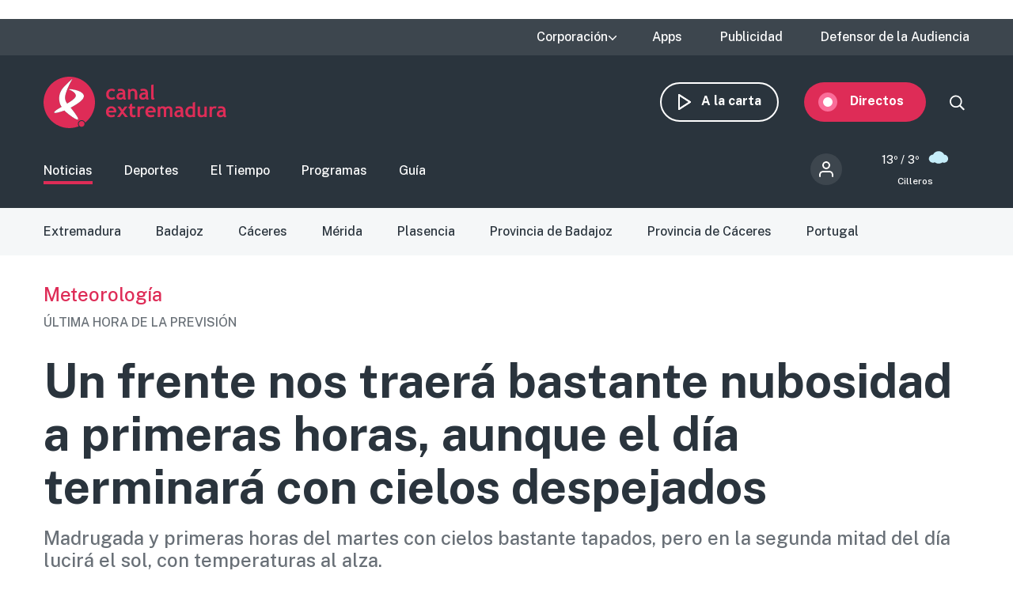

--- FILE ---
content_type: text/html; charset=UTF-8
request_url: https://www.canalextremadura.es/noticias/meteorologia/un-frente-nos-traera-bastante-nubosidad-a-primeras-horas-aunque-el-dia
body_size: 12659
content:
<!DOCTYPE html>
<html lang="es" dir="ltr" prefix="content: http://purl.org/rss/1.0/modules/content/  dc: http://purl.org/dc/terms/  foaf: http://xmlns.com/foaf/0.1/  og: http://ogp.me/ns#  rdfs: http://www.w3.org/2000/01/rdf-schema#  schema: http://schema.org/  sioc: http://rdfs.org/sioc/ns#  sioct: http://rdfs.org/sioc/types#  skos: http://www.w3.org/2004/02/skos/core#  xsd: http://www.w3.org/2001/XMLSchema# " class="no-grid">
  <head>
    <meta charset="utf-8" />
<script>        var OneSignal = window.OneSignal || [];
        OneSignal.push(function() {
          
          OneSignal.init({"appId":"90f0e906-07ed-4337-9cae-661c2f25023b","welcomeNotification":{"title":"\u00a1Bienvenido!","message":"Bienvenido al canal de notificaciones de Canal Extremadura."},"promptOptions":{"acceptButtonText":"Aceptar","cancelButtonText":"Cancelar"}});
        });
      </script>
<meta name="abstract" content="Madrugada y primeras horas del martes con cielos bastante tapados, pero en la segunda mitad del día lucirá el sol, con temperaturas al alza." />
<link rel="canonical" href="http://www.canalextremadura.es/noticias/meteorologia/un-frente-nos-traera-bastante-nubosidad-a-primeras-horas-aunque-el-dia" />
<meta property="og:site_name" content="Canal Extremadura" />
<meta property="og:type" content="Noticia" />
<meta property="og:url" content="http://www.canalextremadura.es/noticias/meteorologia/un-frente-nos-traera-bastante-nubosidad-a-primeras-horas-aunque-el-dia" />
<meta property="og:title" content="Un frente nos traerá bastante nubosidad a primeras horas, aunque el día terminará con cielos despejados" />
<meta property="og:description" content="Madrugada y primeras horas del martes con cielos bastante tapados, pero en la segunda mitad del día lucirá el sol, con temperaturas al alza." />
<meta property="og:image" content="http://www.canalextremadura.es/sites/default/files/Media/Images/2023-04/PREVI_1.JPG" />
<meta property="og:image:secure_url" content="https://www.canalextremadura.es/sites/default/files/Media/Images/2023-04/PREVI_1.JPG" />
<meta property="og:image:type" content="image/jpeg" />
<meta property="article:author" content="carlos.garcia" />
<meta property="article:tag" content="Meteorología" />
<meta property="article:published_time" content="Lun, 03/04/2023 - 19:53" />
<meta property="article:modified_time" content="Lun, 03/04/2023 - 19:53" />
<meta name="twitter:card" content="summary_large_image" />
<meta name="twitter:title" content="Un frente nos traerá bastante nubosidad a primeras horas, aunque el día terminará con cielos despejados" />
<meta name="twitter:description" content="Madrugada y primeras horas del martes con cielos bastante tapados, pero en la segunda mitad del día lucirá el sol, con temperaturas al alza." />
<meta name="twitter:image" content="http://www.canalextremadura.es/sites/default/files/Media/Images/2023-04/PREVI_1.JPG" />
<meta name="Generator" content="Drupal 10 (https://www.drupal.org)" />
<meta name="MobileOptimized" content="width" />
<meta name="HandheldFriendly" content="true" />
<meta name="viewport" content="width=device-width, initial-scale=1.0" />
<style>div#sliding-popup, div#sliding-popup .eu-cookie-withdraw-banner, .eu-cookie-withdraw-tab {background: #ffffff} div#sliding-popup.eu-cookie-withdraw-wrapper { background: transparent; } #sliding-popup h1, #sliding-popup h2, #sliding-popup h3, #sliding-popup p, #sliding-popup label, #sliding-popup div, .eu-cookie-compliance-more-button, .eu-cookie-compliance-secondary-button, .eu-cookie-withdraw-tab { color: #16252e;} .eu-cookie-withdraw-tab { border-color: #16252e;}</style>
<link rel="icon" href="/themes/custom/seedos_wheat/favicon.ico" type="image/vnd.microsoft.icon" />
<link rel="alternate" hreflang="es" href="http://www.canalextremadura.es/noticias/meteorologia/un-frente-nos-traera-bastante-nubosidad-a-primeras-horas-aunque-el-dia" />

    <title>Un frente nos traerá bastante nubosidad a primeras horas, aunque el día terminará con cielos despejados | Canal Extremadura</title>
    <link rel="stylesheet" media="all" href="/libraries/drupal-superfish/css/superfish.css?t68qoa" />
<link rel="stylesheet" media="all" href="/themes/contrib/stable/css/system/components/ajax-progress.module.css?t68qoa" />
<link rel="stylesheet" media="all" href="/themes/contrib/stable/css/system/components/align.module.css?t68qoa" />
<link rel="stylesheet" media="all" href="/themes/contrib/stable/css/system/components/autocomplete-loading.module.css?t68qoa" />
<link rel="stylesheet" media="all" href="/themes/contrib/stable/css/system/components/fieldgroup.module.css?t68qoa" />
<link rel="stylesheet" media="all" href="/themes/contrib/stable/css/system/components/container-inline.module.css?t68qoa" />
<link rel="stylesheet" media="all" href="/themes/contrib/stable/css/system/components/clearfix.module.css?t68qoa" />
<link rel="stylesheet" media="all" href="/themes/contrib/stable/css/system/components/details.module.css?t68qoa" />
<link rel="stylesheet" media="all" href="/themes/contrib/stable/css/system/components/hidden.module.css?t68qoa" />
<link rel="stylesheet" media="all" href="/themes/contrib/stable/css/system/components/item-list.module.css?t68qoa" />
<link rel="stylesheet" media="all" href="/themes/contrib/stable/css/system/components/js.module.css?t68qoa" />
<link rel="stylesheet" media="all" href="/themes/contrib/stable/css/system/components/nowrap.module.css?t68qoa" />
<link rel="stylesheet" media="all" href="/themes/contrib/stable/css/system/components/position-container.module.css?t68qoa" />
<link rel="stylesheet" media="all" href="/themes/contrib/stable/css/system/components/progress.module.css?t68qoa" />
<link rel="stylesheet" media="all" href="/themes/contrib/stable/css/system/components/reset-appearance.module.css?t68qoa" />
<link rel="stylesheet" media="all" href="/themes/contrib/stable/css/system/components/resize.module.css?t68qoa" />
<link rel="stylesheet" media="all" href="/themes/contrib/stable/css/system/components/sticky-header.module.css?t68qoa" />
<link rel="stylesheet" media="all" href="/themes/contrib/stable/css/system/components/system-status-counter.css?t68qoa" />
<link rel="stylesheet" media="all" href="/themes/contrib/stable/css/system/components/system-status-report-counters.css?t68qoa" />
<link rel="stylesheet" media="all" href="/themes/contrib/stable/css/system/components/system-status-report-general-info.css?t68qoa" />
<link rel="stylesheet" media="all" href="/themes/contrib/stable/css/system/components/tabledrag.module.css?t68qoa" />
<link rel="stylesheet" media="all" href="/themes/contrib/stable/css/system/components/tablesort.module.css?t68qoa" />
<link rel="stylesheet" media="all" href="/themes/contrib/stable/css/system/components/tree-child.module.css?t68qoa" />
<link rel="stylesheet" media="all" href="/modules/contrib/poll/css/poll.base.css?t68qoa" />
<link rel="stylesheet" media="all" href="/modules/contrib/poll/css/poll.theme.css?t68qoa" />
<link rel="stylesheet" media="all" href="//cdnjs.cloudflare.com/ajax/libs/font-awesome/5.15.3/css/all.min.css" />
<link rel="stylesheet" media="all" href="/themes/contrib/stable/css/views/views.module.css?t68qoa" />
<link rel="stylesheet" media="all" href="/modules/contrib/eu_cookie_compliance/css/eu_cookie_compliance.css?t68qoa" />
<link rel="stylesheet" media="all" href="/modules/contrib/social_media_links/css/social_media_links.theme.css?t68qoa" />
<link rel="stylesheet" media="all" href="/modules/contrib/extlink/extlink.css?t68qoa" />
<link rel="stylesheet" media="all" href="/core/modules/layout_discovery/layouts/onecol/onecol.css?t68qoa" />
<link rel="stylesheet" media="all" href="/modules/contrib/social_media/css/social_media.css?t68qoa" />
<link rel="stylesheet" media="all" href="/modules/contrib/better_exposed_filters/css/better_exposed_filters.css?t68qoa" />
<link rel="stylesheet" media="all" href="/themes/contrib/stable/css/core/assets/vendor/normalize-css/normalize.css?t68qoa" />
<link rel="stylesheet" media="all" href="/themes/contrib/stable/css/core/normalize-fixes.css?t68qoa" />
<link rel="stylesheet" media="all" href="/themes/contrib/classy/css/components/action-links.css?t68qoa" />
<link rel="stylesheet" media="all" href="/themes/contrib/classy/css/components/breadcrumb.css?t68qoa" />
<link rel="stylesheet" media="all" href="/themes/contrib/classy/css/components/button.css?t68qoa" />
<link rel="stylesheet" media="all" href="/themes/contrib/classy/css/components/collapse-processed.css?t68qoa" />
<link rel="stylesheet" media="all" href="/themes/contrib/classy/css/components/container-inline.css?t68qoa" />
<link rel="stylesheet" media="all" href="/themes/contrib/classy/css/components/details.css?t68qoa" />
<link rel="stylesheet" media="all" href="/themes/contrib/classy/css/components/exposed-filters.css?t68qoa" />
<link rel="stylesheet" media="all" href="/themes/contrib/classy/css/components/field.css?t68qoa" />
<link rel="stylesheet" media="all" href="/themes/contrib/classy/css/components/form.css?t68qoa" />
<link rel="stylesheet" media="all" href="/themes/contrib/classy/css/components/icons.css?t68qoa" />
<link rel="stylesheet" media="all" href="/themes/contrib/classy/css/components/inline-form.css?t68qoa" />
<link rel="stylesheet" media="all" href="/themes/contrib/classy/css/components/item-list.css?t68qoa" />
<link rel="stylesheet" media="all" href="/themes/contrib/classy/css/components/link.css?t68qoa" />
<link rel="stylesheet" media="all" href="/themes/contrib/classy/css/components/links.css?t68qoa" />
<link rel="stylesheet" media="all" href="/themes/contrib/classy/css/components/menu.css?t68qoa" />
<link rel="stylesheet" media="all" href="/themes/contrib/classy/css/components/more-link.css?t68qoa" />
<link rel="stylesheet" media="all" href="/themes/contrib/classy/css/components/pager.css?t68qoa" />
<link rel="stylesheet" media="all" href="/themes/contrib/classy/css/components/tabledrag.css?t68qoa" />
<link rel="stylesheet" media="all" href="/themes/contrib/classy/css/components/tableselect.css?t68qoa" />
<link rel="stylesheet" media="all" href="/themes/contrib/classy/css/components/tablesort.css?t68qoa" />
<link rel="stylesheet" media="all" href="/themes/contrib/classy/css/components/tabs.css?t68qoa" />
<link rel="stylesheet" media="all" href="/themes/contrib/classy/css/components/textarea.css?t68qoa" />
<link rel="stylesheet" media="all" href="/themes/contrib/classy/css/components/ui-dialog.css?t68qoa" />
<link rel="stylesheet" media="all" href="/themes/contrib/classy/css/components/messages.css?t68qoa" />
<link rel="stylesheet" media="all" href="/themes/contrib/classy/css/components/node.css?t68qoa" />
<link rel="stylesheet" media="all" href="/themes/custom/seedos_wheat/css/main.css?t68qoa" />

    <script type="application/json" data-drupal-selector="drupal-settings-json">{"path":{"baseUrl":"\/","pathPrefix":"","currentPath":"node\/665387","currentPathIsAdmin":false,"isFront":false,"currentLanguage":"es"},"pluralDelimiter":"\u0003","suppressDeprecationErrors":true,"app_id":"90f0e906-07ed-4337-9cae-661c2f25023b","data":{"extlink":{"extTarget":false,"extTargetNoOverride":false,"extNofollow":false,"extNoreferrer":true,"extFollowNoOverride":false,"extClass":"ext","extLabel":"(link is external)","extImgClass":false,"extSubdomains":true,"extExclude":"","extInclude":"","extCssExclude":"","extCssExplicit":"","extAlert":false,"extAlertText":"This link will take you to an external web site. We are not responsible for their content.","mailtoClass":"mailto","mailtoLabel":"(link sends email)","extUseFontAwesome":false,"extIconPlacement":"append","extFaLinkClasses":"fa fa-external-link","extFaMailtoClasses":"fa fa-envelope-o","whitelistedDomains":[]}},"eu_cookie_compliance":{"cookie_policy_version":"1.0.0","popup_enabled":false,"popup_agreed_enabled":false,"popup_hide_agreed":false,"popup_clicking_confirmation":true,"popup_scrolling_confirmation":false,"popup_html_info":false,"use_mobile_message":false,"mobile_popup_html_info":false,"mobile_breakpoint":768,"popup_html_agreed":false,"popup_use_bare_css":false,"popup_height":"auto","popup_width":"348px","popup_delay":1000,"popup_link":"https:\/\/www.canalextremadura.es\/politica-de-privacidad-y-cookies","popup_link_new_window":true,"popup_position":false,"fixed_top_position":true,"popup_language":"es","store_consent":false,"better_support_for_screen_readers":true,"cookie_name":"","reload_page":false,"domain":"","domain_all_sites":false,"popup_eu_only":false,"popup_eu_only_js":false,"cookie_lifetime":100,"cookie_session":0,"set_cookie_session_zero_on_disagree":0,"disagree_do_not_show_popup":false,"method":"default","automatic_cookies_removal":false,"allowed_cookies":"","withdraw_markup":"\u003Cbutton type=\u0022button\u0022 class=\u0022eu-cookie-withdraw-tab\u0022\u003EPrivacy settings\u003C\/button\u003E\n\u003Cdiv aria-labelledby=\u0022popup-text\u0022 class=\u0022eu-cookie-withdraw-banner\u0022\u003E\n  \u003Cdiv class=\u0022popup-content info eu-cookie-compliance-content\u0022\u003E\n    \u003Cdiv id=\u0022popup-text\u0022 class=\u0022eu-cookie-compliance-message\u0022 role=\u0022document\u0022\u003E\n      \u003Ch2\u003EWe use cookies on this site to enhance your user experience\u003C\/h2\u003E\u003Cp\u003EYou have given your consent for us to set cookies.\u003C\/p\u003E\n    \u003C\/div\u003E\n    \u003Cdiv id=\u0022popup-buttons\u0022 class=\u0022eu-cookie-compliance-buttons\u0022\u003E\n      \u003Cbutton type=\u0022button\u0022 class=\u0022eu-cookie-withdraw-button \u0022\u003EWithdraw consent\u003C\/button\u003E\n    \u003C\/div\u003E\n  \u003C\/div\u003E\n\u003C\/div\u003E","withdraw_enabled":false,"reload_options":null,"reload_routes_list":"","withdraw_button_on_info_popup":false,"cookie_categories":[],"cookie_categories_details":[],"enable_save_preferences_button":true,"cookie_value_disagreed":"0","cookie_value_agreed_show_thank_you":"1","cookie_value_agreed":"2","containing_element":"body","settings_tab_enabled":false,"olivero_primary_button_classes":"","olivero_secondary_button_classes":"","close_button_action":"close_banner","open_by_default":false,"modules_allow_popup":true,"hide_the_banner":false,"geoip_match":true},"statistics":{"data":{"nid":"665387"},"url":"\/core\/modules\/statistics\/statistics.php"},"field_group":{"html_element":{"mode":"full","context":"view","settings":{"element":"div","show_label":false,"label_element":"h3","label_element_classes":"","attributes":"","effect":"none","speed":"fast","id":"","classes":"group-actions"}}},"ajaxTrustedUrl":{"\/buscar":true},"superfish":{"superfish-top-menu":{"id":"superfish-top-menu","sf":{"animation":{"opacity":"show","height":"show"},"speed":"fast"},"plugins":{"supposition":true,"supersubs":true}}},"user":{"uid":0,"permissionsHash":"e9c840b14a85e8bdf49e93aca6be553462ba7161cb4ebdeca2374b1cd0131bba"}}</script>
<script src="/core/assets/vendor/modernizr/modernizr.min.js?v=3.11.7"></script>
<script src="/core/assets/vendor/jquery/jquery.min.js?v=3.7.1"></script>
<script src="/sites/default/files/languages/es_D17o1VeUPEKO2sA1O2o9SB44JWBNdD0soP6N2CJDh9g.js?t68qoa"></script>
<script src="/core/misc/drupalSettingsLoader.js?v=10.2.5"></script>
<script src="/core/misc/drupal.js?v=10.2.5"></script>
<script src="/core/misc/drupal.init.js?v=10.2.5"></script>
<script src="https://cdn.onesignal.com/sdks/OneSignalSDK.js" async></script>
<script src="/themes/custom/seedos_wheat/js/vendor/jquery.matchHeight.js?t68qoa"></script>
<script src="/themes/custom/seedos_wheat/js/seedos_wheat.js?t68qoa"></script>
<script src="/themes/custom/seedos_wheat/js/custom.js?t68qoa"></script>


        <meta name="robots" content="max-image-preview:large">
    

    <!-- Google Tag Manager -->
    <script>(function(w,d,s,l,i){w[l]=w[l]||[];w[l].push({'gtm.start':
    new Date().getTime(),event:'gtm.js'});var f=d.getElementsByTagName(s)[0],
    j=d.createElement(s),dl=l!='dataLayer'?'&l='+l:'';j.async=true;j.src=
    'https://www.googletagmanager.com/gtm.js?id='+i+dl;f.parentNode.insertBefore(j,f);
    })(window,document,'script','dataLayer','GTM-WCWPTXC');</script>
    <!-- End Google Tag Manager -->
  </head>
  <body class="layout-one-sidebar layout-sidebar-second page-node-665387 noticias-meteorologia-un-frente-nos-traera-bastante-nubosidad-a-primeras-horas-aunque-el-dia path-node page-node-type-news">
    <!-- Google Tag Manager (noscript) -->
    <noscript><iframe src="https://www.googletagmanager.com/ns.html?id=GTM-WCWPTXC"
    height="0" width="0" style="display:none;visibility:hidden"></iframe></noscript>
    <!-- End Google Tag Manager (noscript) -->
        <!--a href="#main-content" class="visually-hidden focusable skip-link">
      Pasar al contenido principal
    </a -->
    
      <div class="dialog-off-canvas-main-canvas" data-off-canvas-main-canvas>
    <div class="layout-container ">
      <header role="banner" aria-label="Cabecera de sitio">
              <div class="advertising-top-bar">
            <div class="region region-advertising-top-bar">
    <div id="block-publicidadtopbar" class="block-type--basic block block-block-content block-block-content0b1c4b71-2bdd-49a5-98a8-c3575e0a237e">
  
    
      
            <div class="clearfix text-formatted field field--name-body field--type-text-with-summary field--label-hidden field__item"><p style="(min-width:650px); "><script async src="https://pagead2.googlesyndication.com/pagead/js/adsbygoogle.js?client=ca-pub-4339465715079743" crossorigin="anonymous"></script><!-- Top (desktop) --><script>
     (adsbygoogle = window.adsbygoogle || []).push({});
</script></p>

<p style="(min-width:360px); "><script async src="https://pagead2.googlesyndication.com/pagead/js/adsbygoogle.js?client=ca-pub-4339465715079743" crossorigin="anonymous"></script><!-- Top (mobile) --><script>
     (adsbygoogle = window.adsbygoogle || []).push({});
</script></p>
</div>
      
  </div>

  </div>

        </div>
                    <div class="top-bar">
            <div class="region region-top-bar">
    <div id="block-topmenu-3" class="block block-superfish block-superfishtop-menu">
  
    
      
<ul id="superfish-top-menu" class="menu sf-menu sf-top-menu sf-horizontal sf-style-none">
  
<li id="top-menu-menu-link-content03152371-be64-4e9e-aa9b-e78df020b4ce" class="sf-depth-1 menuparent"><span class="sf-depth-1 menuparent nolink">Corporación</span><ul><li id="top-menu-menu-link-contentca579344-b585-49fc-b1a6-3737d44e2552" class="sf-depth-2 sf-no-children"><a href="/corporacion/sobre-nosotros" class="sf-depth-2">Sobre nosotros</a></li><li id="top-menu-menu-link-content8a735cda-7443-4e21-bb72-822c59d0411b" class="sf-depth-2 sf-no-children"><a href="/corporacion/transparencia" class="sf-depth-2">Transparencia</a></li><li id="top-menu-menu-link-content6de8b885-0b95-4dd1-b48f-b57bfeec300b" class="sf-depth-2 sf-no-children"><a href="/corporacion/sala-de-prensa" class="sf-depth-2">Sala de prensa</a></li><li id="top-menu-menu-link-content85e91e12-18de-48b9-89b6-f61ac14f7cb0" class="sf-depth-2 sf-no-children"><a href="/corporacion/seleccion-de-personal" class="sf-depth-2">Selección de personal</a></li><li id="top-menu-menu-link-contentdc991426-6874-4b09-a3df-919a40a32ae3" class="sf-depth-2 sf-no-children"><a href="/corporacion/sintonizanos" class="sf-depth-2">Sintonízanos</a></li><li id="top-menu-menu-link-contented58b667-fc6f-4777-b58d-e09915deb7f4" class="sf-depth-2 sf-no-children"><a href="/corporacion/defensor-audiencia" class="sf-depth-2">Contacto</a></li></ul></li><li id="top-menu-menu-link-contentff71959c-e3cd-48e8-8b8e-f61e5fb101da" class="sf-depth-1 sf-no-children"><a href="/apps" class="sf-depth-1">Apps</a></li><li id="top-menu-menu-link-content78247936-fb7e-41a7-845b-063e23202123" class="sf-depth-1 sf-no-children"><a href="/publicidad" class="sf-depth-1">Publicidad</a></li><li id="top-menu-menu-link-contentfc7a83a0-f291-4d0f-b9cf-3f6e36dd4862" class="sf-depth-1 sf-no-children"><a href="/corporacion/defensor-audiencia" class="sf-depth-1">Defensor de la Audiencia</a></li>
</ul>

  </div>
<div id="block-quancast" class="block-type--basic block block-block-content block-block-contente4e4c03a-c52c-485e-bfd7-97f271e65cab">
  
    
      
  </div>

  </div>

        </div>
            <div class="site-header">
        <div class="site-header-wrapper-top clearfix">
                      <div class="burger-menu"></div>
              <div class="region region-secondary-menu">
    <div id="block-seedos-wheat-search-trigger" class="block block-system block-system-powered-by-block">
  
    
    </div>
<nav role="navigation" aria-labelledby="block-navegacionsecundaria-menu" id="block-navegacionsecundaria" class="block block-menu navigation menu--secondary">
            
  <h2 class="visually-hidden" id="block-navegacionsecundaria-menu">Navegación secundaria</h2>
  

        
              <ul block="block-navegacionsecundaria" class="clearfix menu">
                    <li class="menu-icon menu-icon-48 menu-item">
                  <a href="https://www.canalextremadura.app/" class="on-demand">A la carta</a>
                      </li>
                <li class="menu-icon menu-icon-49 menu-item menu-item--collapsed">
                  <a href="https://www.canalextremadura.app/videos/category/22469-directo-video-247" class="live" target="_blank">Directos</a>
                      </li>
        </ul>
  


  </nav>
<div class="views-exposed-form bef-exposed-form block block-views block-views-exposed-filter-blocksearch-page-1" data-bef-auto-submit-full-form="" data-bef-auto-submit="" data-bef-auto-submit-delay="500" data-drupal-selector="views-exposed-form-search-page-1" id="block-search-block-wheat">
  
    
      <form block="block-search-block-wheat" action="/buscar" method="get" id="views-exposed-form-search-page-1" accept-charset="UTF-8">
  <div class="form--inline clearfix">
  <div class="js-form-item form-item js-form-type-textfield form-type-textfield js-form-item-search-api-fulltext form-item-search-api-fulltext">
      
        <input data-bef-auto-submit-exclude="" data-drupal-selector="edit-search-api-fulltext" type="text" id="edit-search-api-fulltext" name="search_api_fulltext" value="" size="30" maxlength="128" class="form-text" />

        </div>
<div data-drupal-selector="edit-actions" class="form-actions js-form-wrapper form-wrapper" id="edit-actions"><input data-bef-auto-submit-click="" class="js-hide button js-form-submit form-submit" data-drupal-selector="edit-submit-search" type="submit" id="edit-submit-search" value="Apply" />
</div>

</div>

</form>

  </div>

  </div>

                      <div class="region region-header">
    <div id="block-seedos-wheat-branding" class="clearfix block block-system block-system-branding-block">
  
    
        <a href="/" rel="home" class="site-logo">
      <img src="/themes/custom/seedos_wheat/logo.svg" alt="Inicio" />
    </a>
      </div>

  </div>

        </div>
                  <div class="site-header-wrapper clearfix">
              <div class="region region-primary-menu">
    <nav role="navigation" aria-labelledby="block-seedos-wheat-main-menu-menu" id="block-seedos-wheat-main-menu" class="block block-menu navigation menu--main">
            
  <h2 class="visually-hidden" id="block-seedos-wheat-main-menu-menu">Main menu</h2>
  

        
              <ul block="block-seedos-wheat-main-menu" class="clearfix menu">
                    <li class="menu-icon menu-icon-20 menu-item menu-item--active-trail">
                  <a href="/noticias" class="clearfix menu is-active" block="block-seedos-wheat-main-menu" data-drupal-link-system-path="node/125">Noticias</a>
                      </li>
                <li class="menu-icon menu-icon-21 menu-item">
                  <a href="/deportes" class="sport" data-drupal-link-system-path="node/126">Deportes</a>
                      </li>
                <li class="menu-icon menu-icon-44 menu-item">
                  <a href="/el-tiempo" class="weather" data-drupal-link-system-path="node/122">El Tiempo</a>
                      </li>
                <li class="menu-icon menu-icon-19 menu-item">
                  <a href="/programas" class="programs" data-drupal-link-system-path="node/127">Programas</a>
                      </li>
                <li class="menu-icon menu-icon-22 menu-item">
                  <a href="/guia" class="grid" data-drupal-link-system-path="guia">Guía</a>
                      </li>
        </ul>
  


  </nav>
<div id="block-cexma-weather-header" class="block block-cexma-weather block-cexma-weather-mini">
  
    
      <div class="weather-reduced"><a href="/el-tiempo" class="weather-reduced-link"><div class="weather-reduced-max">13º / </div>
<div class="weather-reduced-min">3º</div>
<div class="weather-reduced-image"><img src="/modules/custom/cexma_weather/src/Images/weather-4.svg" />
</div>
<div class="weather-reduced-title"><p>Cilleros</p>
</div>
</a>
</div>

  </div>
<nav role="navigation" aria-labelledby="block-menudecuentadeusuario-2-menu" id="block-menudecuentadeusuario-2" class="block block-menu navigation menu--account">
      
  <h2 id="block-menudecuentadeusuario-2-menu">Menú de cuenta de usuario</h2>
  

        
              <ul block="block-menudecuentadeusuario-2" class="clearfix menu">
                    <li class="menu-item">
                  <a href="/user/login" data-drupal-link-system-path="user/login">Iniciar sesión</a>
                      </li>
        </ul>
  


  </nav>

  </div>

          </div>
              </div>
    </header>

    
            <div class="region region-highlighted">
    <div data-drupal-messages-fallback class="hidden"></div>
<nav role="navigation" aria-labelledby="block-noticias-menu" id="block-noticias" class="block block-menu navigation menu--news">
            
  <h2 class="visually-hidden" id="block-noticias-menu">Noticias</h2>
  

        
              <ul block="block-noticias" class="clearfix menu">
                    <li class="menu-icon menu-icon-97 menu-item">
                  <a href="/noticias/extremadura" data-drupal-link-system-path="taxonomy/term/1294">Extremadura</a>
                      </li>
                <li class="menu-icon menu-icon-72 menu-item">
                  <a href="/noticias/badajoz" data-drupal-link-system-path="taxonomy/term/12">Badajoz</a>
                      </li>
                <li class="menu-icon menu-icon-75 menu-item">
                  <a href="/noticias/caceres" data-drupal-link-system-path="taxonomy/term/19">Cáceres</a>
                      </li>
                <li class="menu-icon menu-icon-69 menu-item">
                  <a href="/noticias/merida" data-drupal-link-system-path="taxonomy/term/20">Mérida</a>
                      </li>
                <li class="menu-icon menu-icon-70 menu-item">
                  <a href="/noticias/plasencia" data-drupal-link-system-path="taxonomy/term/68">Plasencia</a>
                      </li>
                <li class="menu-icon menu-icon-71 menu-item">
                  <a href="/noticias/provincia-de-badajoz" data-drupal-link-system-path="taxonomy/term/11">Provincia de Badajoz</a>
                      </li>
                <li class="menu-icon menu-icon-98 menu-item">
                  <a href="/noticias/provincia-de-caceres" data-drupal-link-system-path="taxonomy/term/13">Provincia de Cáceres</a>
                      </li>
                <li class="menu-icon menu-icon-108 menu-item">
                  <a href="/noticias/portugal" data-drupal-link-system-path="taxonomy/term/2533">Portugal</a>
                      </li>
        </ul>
  


  </nav>

  </div>

      
        <div class="region region-last-minute-bar">
    
  </div>

  
        <div class="region region-content-top">
    <div class="views-element-container block block-views block-views-blocknews-displays-block-10" id="block-views-block-news-displays-block-10">
  
    
      <div block="block-views-block-news-displays-block-10"><div class="view view-news-displays view-id-news_displays view-display-id-block_10 js-view-dom-id-76305d4d9470e1ad849a08148856b93778486752af5765c58e989942f0f1b0e0">
  
    

  
  
  
  
      <div class="view-content clearfix">
          <div class="views-row"><div class="views-field views-field-field-shared-category"><div class="field-content"><a href="/noticias/meteorologia" hreflang="es">Meteorología</a></div></div><div class="views-field views-field-field-shared-pretitle"><div class="field-content">ÚLTIMA HORA DE LA PREVISIÓN</div></div></div>

    </div>
  
  
  
    </div>
</div>

  </div>
<div id="block-pagetitle-2" class="block block-core block-page-title-block">
  
    
      
  <h1 class="page-title"><span class="field field--name-title field--type-string field--label-hidden">Un frente nos traerá bastante nubosidad a primeras horas, aunque el día terminará con cielos despejados</span>
</h1>


  </div>
<div class="views-element-container block block-views block-views-blocknews-displays-block-1" id="block-views-block-news-displays-block-1">
  
    
      <div block="block-views-block-news-displays-block-1"><div class="view view-news-displays view-id-news_displays view-display-id-block_1 js-view-dom-id-d4078fb8e292dfee376387cdb1074ebfe0ebc0c665c3b2b12c6e5718a7d5ffc0">
  
    

  
  
  
  
      <div class="view-content clearfix">
          <div class="views-row"><div class="views-field views-field-field-shared-subtitle"><div class="field-content">Madrugada y primeras horas del martes con cielos bastante tapados, pero en la segunda mitad del día lucirá el sol, con temperaturas al alza.</div></div></div>

    </div>
  
  
  
    </div>
</div>

  </div>

  </div>

  
      
      

  <main role="main">
    <a id="main-content" tabindex="-1"></a>              
    <div class="layout-content">
                <div class="region region-content">
    <div id="block-seedos-wheat-content" class="block block-system block-system-main-block">
  
    
      
<article data-history-node-id="665387" about="/noticias/meteorologia/un-frente-nos-traera-bastante-nubosidad-a-primeras-horas-aunque-el-dia" class="node node--type-news node--view-mode-full">

  
  

  
  <div class="node__content">
    
            <div class="field field--name-field-shared-image field--type-entity-reference field--label-hidden field__item"><article class="media media--type-image media--view-mode-full-content-sidebar">
  
      
  <div class="field field--name-field-media-image field--type-image field--label-visually_hidden">
    <div class="field__label visually-hidden">Imagen</div>
              <div class="field__item">  <img src="/sites/default/files/styles/full_content_sidebar_large/public/Media/Images/2023-04/PREVI_1.JPG?itok=zhVdXlw4" width="908" height="505" alt="1" loading="lazy" typeof="foaf:Image" class="image-style-full-content-sidebar-large" />


</div>
          </div>

            <div class="field field--name-field-image-author field--type-string field--label-hidden field__item">Canal Extremadura</div>
      
  </article>
</div>
      
<div  class="group-header">
      <a href="/redactor/carlos.garcia" class="author-wrapper"><img src="https://www.canalextremadura.es/sites/default/files/styles/crop_thumbnail/public/pictures/2023-03/foto_perfil.jpg.jpg?itok=Et8y9ZfN" class="author-image" />
<div class="author"><div class="author-employee"></div>
<div class="author-name">Carlos García Paz</div>
</div>
</a>

<div  class="group-add-ons">
      
            <div class="field field--name-field-shared-social-media field--type-social-media field--label-hidden field__item"><div class="block block-social-media block-social-sharing-block">
  
    
      

<div class="social-media-sharing">
  <ul class="">
                    



      <li>
        <a    target="_blank"  rel="noopener noreferrer"  class="facebook-share share"  href="https://www.facebook.com/share.php?u=https://www.canalextremadura.es/noticias/meteorologia/un-frente-nos-traera-bastante-nubosidad-a-primeras-horas-aunque-el-dia&amp;amp;title=Un frente nos traerá bastante nubosidad a primeras horas, aunque el día terminará con cielos despejados"
          title="">
                      
                  </a>

      </li>
                



      <li>
        <a    target="_blank"  rel="noopener noreferrer"  class="twitter share"  href="https://twitter.com/intent/tweet?url=https://www.canalextremadura.es/noticias/meteorologia/un-frente-nos-traera-bastante-nubosidad-a-primeras-horas-aunque-el-dia&amp;amp;url=https://www.canalextremadura.es/noticias/meteorologia/un-frente-nos-traera-bastante-nubosidad-a-primeras-horas-aunque-el-dia&amp;amp;hashtags=Hashtag"
          title="">
                      
                  </a>

      </li>
                



      <li>
        <a      class="whatsapp show-for-small-only share"  href="https://wa.me/?text=https://www.canalextremadura.es/noticias/meteorologia/un-frente-nos-traera-bastante-nubosidad-a-primeras-horas-aunque-el-dia"
          title="">
                      
                  </a>

      </li>
      </ul>
</div>

  </div>
</div>
      
<div  class="group-actions">
      <a><a href="#block-views-block-news-displays-block-7" class="comment-link">0</a></a>

  </div>

  </div>

  </div>

<div  class="group-publication">
      
            <div class="field field--name-field-shared-publish-date field--type-datetime field--label-hidden field__item">3 Abril 2023, 19:53</div>
      <div class="field--name-field-shared-publish-date">Actualizado 3 Abril 2023, 19:53</div>

  </div>

<div  class="group-body">
      
            <div class="clearfix text-formatted field field--name-field-shared-description field--type-text-long field--label-hidden field__item"><p>Como se puede observar en la imagen del satélite Meteosat, se están cargando los <strong>cielos con bastante nubosidad alta</strong>, sobre todo por el extremo oeste de la región,&nbsp;pero no será hasta <strong>esta próxima madrugada cuando nos afecte la nubosidad más compacta.</strong></p>

<p><img alt="1" data-entity-type="file" data-entity-uuid="6444eb53-50f4-4806-a3d8-c5299b5a48a4" src="/sites/default/files/inline-images/METEOSAT_16.JPG" width="1040" height="579"></p>

<p><strong>Subida de temperaturas máximas</strong> con respecto al día de ayer, llegando a los 23ºC en zonas de valle de la provincia de&nbsp;Cáceres y alcanzando los 25ºC en zonas hondas de la provincia de Badajoz como la propia capital pacense, Mérida o Zafra.</p>

<p><img alt="1" data-entity-type="file" data-entity-uuid="1f4c74c5-93b9-473b-b9cf-97915584543c" src="/sites/default/files/inline-images/MAX_33.JPG" width="1045" height="580"></p>

<p>En cuanto a la situación sinóptica, nos encontramos bajo influencia anticiclónica, aunque hay que tener en cuenta el <strong>pequeño frente que se sitúa en las costas de Portugal</strong> ya que será el responsable de toda la nubosidad que vaya llegando a nuestra región.</p>

<p><img alt="1" data-entity-type="file" data-entity-uuid="c8b588b8-de2a-4cb1-98b9-0a80b35fbbdb" src="/sites/default/files/inline-images/iso_239.jpg" width="1042" height="584"></p>

<p><strong>Amaneceremos con cielos bastante tapados</strong>,&nbsp;pero a partir de mediodía el viento de noreste, arrastrará toda esa nubosidad y se quedará el cielo prácticamente despejado. Temperaturas mínimas que ascienden de forma notable y también ascienden las máximas, llegando a los 23º grados en el extremo norte de la región, los 24 en el llano cacereño, e incluso se podrán alcanzar los 27 en zonas de valle de la provincia de Badajoz.&nbsp;</p>

<p><img alt="1" data-entity-type="file" data-entity-uuid="0e59577a-3e1e-472b-89b2-6f661298b174" src="/sites/default/files/inline-images/PREVI_269.JPG" width="1043" height="580"></p>
</div>
      
  </div>

  <div class="field field--name-field-shared-tags field--type-entity-reference field--label-above">
    <div class="field__label">Temas</div>
          <div class="field__items">
              <div class="field__item"><a href="/contenidos/etiquetas/prevision" hreflang="es">previsión</a></div>
              </div>
      </div>

  </div>

</article>
  </div>
<div class="views-element-container block block-views block-views-blockrelated-content-blocks-block-1" id="block-views-block-related-content-blocks-block-1">
  
      <div class="block-title"><h2>Te puede interesar</h2></div>
    
      <div block="block-views-block-related-content-blocks-block-1"><div class="views-grid-3-sidebar view view-related-content-blocks view-id-related_content_blocks view-display-id-block_1 js-view-dom-id-bfa061e9273eb57ca95f22208cc1ceeeb1c2873bb070f401bff2c1d04e992bba">
  
    

  
  
  
  
      <div class="view-content clearfix">
          <div class="views-row">
<article data-history-node-id="1065838" about="/noticias/meteorologia/una-borrasca-nos-dejara-este-sabado-lluvias-en-la-region" class="node node--type-news node--promoted node--view-mode-_-col-list">

  
  

  
  <div class="node__content">
      <div class="layout layout--onecol">
    <div  class="layout__region layout__region--content">
      <div class="block block-layout-builder block-field-blocknodenewsfield-shared-image">
  
    
      
            <div class="field field--name-field-shared-image field--type-entity-reference field--label-hidden field__item"><article class="media media--type-image media--view-mode-grid-4">
  
      
  <div class="field field--name-field-media-image field--type-image field--label-visually_hidden">
    <div class="field__label visually-hidden">Imagen</div>
              <div class="field__item">  <img src="/sites/default/files/styles/grid_4/public/2025-12/previ%EF%80%A2finde.jpg?itok=hB44Hk4H" width="425" height="239" alt="Mapa de previsión del 27 y 28 de diciembre" loading="lazy" typeof="foaf:Image" class="image-style-grid-4" />


</div>
          </div>

  </article>
</div>
      
  </div>
<div class="block block-layout-builder block-extra-field-blocknodenewshas-multimedia">
  
    
      <div class="clearfix text-formatted field field--has-multimedia-video">
        <img src="/modules/custom/seedos_general/images/play.svg" alt="my image" />
        </div>
  </div>
<div class="block block-layout-builder block-extra-field-blocknodenewsminute">
  
    
      
  </div>

    </div>
  </div>
  <div class="layout layout--onecol">
    <div  class="layout__region layout__region--content">
      <div class="block block-layout-builder block-field-blocknodenewsfield-shared-pretitle">
  
    
      
            <div class="clearfix text-formatted field field--name-field-shared-pretitle field--type-text-long field--label-hidden field__item">ULTIMO APUNTE DE LA PREVISION</div>
      
  </div>
<div class="block block-layout-builder block-field-blocknodenewstitle">
  
    
      <span class="field field--name-title field--type-string field--label-hidden">  <p>Una borrasca nos dejará este sábado lluvias en la región</p>


  <div class="view-more"><a href="/noticias/meteorologia/una-borrasca-nos-dejara-este-sabado-lluvias-en-la-region" class="view-more" aria-label="Read more about Una borrasca nos dejará este sábado lluvias en la región " hreflang="es">More</a></div>
</span>

  </div>

    </div>
  </div>

  </div>

</article></div>
    <div class="views-row">
<article data-history-node-id="1065816" about="/noticias/meteorologia/se-mantiene-la-bajada-de-las-temperaturas-para-esta-tarde" class="node node--type-news node--promoted node--view-mode-_-col-list">

  
  

  
  <div class="node__content">
      <div class="layout layout--onecol">
    <div  class="layout__region layout__region--content">
      <div class="block block-layout-builder block-field-blocknodenewsfield-shared-image">
  
    
      
            <div class="field field--name-field-shared-image field--type-entity-reference field--label-hidden field__item"><article class="media media--type-image media--view-mode-grid-4">
  
      
  <div class="field field--name-field-media-image field--type-image field--label-visually_hidden">
    <div class="field__label visually-hidden">Imagen</div>
              <div class="field__item">  <img src="/sites/default/files/styles/grid_4/public/2025-12/previ_10.jpg?itok=CASpZ-HT" width="425" height="239" alt="" loading="lazy" typeof="foaf:Image" class="image-style-grid-4" />


</div>
          </div>

  </article>
</div>
      
  </div>
<div class="block block-layout-builder block-extra-field-blocknodenewshas-multimedia">
  
    
      <div class="clearfix text-formatted field field--has-multimedia-video">
        <img src="/modules/custom/seedos_general/images/play.svg" alt="my image" />
        </div>
  </div>
<div class="block block-layout-builder block-extra-field-blocknodenewsminute">
  
    
      
  </div>

    </div>
  </div>
  <div class="layout layout--onecol">
    <div  class="layout__region layout__region--content">
      <div class="block block-layout-builder block-field-blocknodenewsfield-shared-pretitle">
  
    
      
            <div class="clearfix text-formatted field field--name-field-shared-pretitle field--type-text-long field--label-hidden field__item">EL PRIMER APUNTE DE LA PREVISIÓN</div>
      
  </div>
<div class="block block-layout-builder block-field-blocknodenewstitle">
  
    
      <span class="field field--name-title field--type-string field--label-hidden">  <p>Se mantiene la bajada de las temperaturas para esta tarde</p>


  <div class="view-more"><a href="/noticias/meteorologia/se-mantiene-la-bajada-de-las-temperaturas-para-esta-tarde" class="view-more" aria-label="Read more about Se mantiene la bajada de las temperaturas para esta tarde" hreflang="es">More</a></div>
</span>

  </div>

    </div>
  </div>

  </div>

</article></div>
    <div class="views-row">
<article data-history-node-id="1065582" about="/noticias/meteorologia/siguen-bajando-las-temperaturas-nocturnas-en-la-region" class="node node--type-news node--promoted node--view-mode-_-col-list">

  
  

  
  <div class="node__content">
      <div class="layout layout--onecol">
    <div  class="layout__region layout__region--content">
      <div class="block block-layout-builder block-field-blocknodenewsfield-shared-image">
  
    
      
            <div class="field field--name-field-shared-image field--type-entity-reference field--label-hidden field__item"><article class="media media--type-image media--view-mode-grid-4">
  
      
  <div class="field field--name-field-media-image field--type-image field--label-visually_hidden">
    <div class="field__label visually-hidden">Imagen</div>
              <div class="field__item">  <img src="/sites/default/files/styles/grid_4/public/2025-12/previ_9.jpg?itok=5YjbjPpR" width="425" height="239" alt="" loading="lazy" typeof="foaf:Image" class="image-style-grid-4" />


</div>
          </div>

  </article>
</div>
      
  </div>
<div class="block block-layout-builder block-extra-field-blocknodenewshas-multimedia">
  
    
      <div class="clearfix text-formatted field field--has-multimedia-video">
        <img src="/modules/custom/seedos_general/images/play.svg" alt="my image" />
        </div>
  </div>
<div class="block block-layout-builder block-extra-field-blocknodenewsminute">
  
    
      
  </div>

    </div>
  </div>
  <div class="layout layout--onecol">
    <div  class="layout__region layout__region--content">
      <div class="block block-layout-builder block-field-blocknodenewsfield-shared-pretitle">
  
    
      
            <div class="clearfix text-formatted field field--name-field-shared-pretitle field--type-text-long field--label-hidden field__item">ÚLTIMO APUNTE DE LA PREVISIÓN</div>
      
  </div>
<div class="block block-layout-builder block-field-blocknodenewstitle">
  
    
      <span class="field field--name-title field--type-string field--label-hidden">  <p>Siguen bajando las temperaturas nocturnas en la región</p>


  <div class="view-more"><a href="/noticias/meteorologia/siguen-bajando-las-temperaturas-nocturnas-en-la-region" class="view-more" aria-label="Read more about Siguen bajando las temperaturas nocturnas en la región" hreflang="es">More</a></div>
</span>

  </div>

    </div>
  </div>

  </div>

</article></div>

    </div>
  
  
  
    </div>
</div>

  </div>
<div id="block-seedos-wheat-publicidadintextsunmedia-2" class="block-type--basic block block-block-content block-block-content76d560bb-645a-4203-8f8b-6843abf6e2f3">
  
    
      
            <div class="clearfix text-formatted field field--name-body field--type-text-with-summary field--label-hidden field__item"><script>function a(r){try{for(;r.parent&&r!==r.parent;)r=r.parent;return r}catch(r){return null}}var n=a(window);if(n&&n.document&&n.document.body){var s=document.createElement("script");s.setAttribute("data-gdpr-applies", "${gdpr}");s.setAttribute("data-consent-string", "${gdpr_consent}");s.src="https://static.sunmedia.tv/integrations/ac13e277-2be9-4b27-8af2-1b78a19b648a/ac13e277-2be9-4b27-8af2-1b78a19b648a.js",s.async=!0,n.document.body.appendChild(s)}</script></div>
      
  </div>

  </div>

          </div>
                  <aside class="layout-sidebar-second" role="complementary">
            <div class="region region-sidebar-second">
    <div class="views-element-container block block-views block-views-blocknews-displays-block-2" id="block-views-block-news-displays-block-2">
  
      <div class="block-title"><h2>Hoy es noticia</h2></div>
    
      <div block="block-views-block-news-displays-block-2"><div class="view view-news-displays view-id-news_displays view-display-id-block_2 js-view-dom-id-0ccc718d2243cd4503febb76a1de57b370a8b0baffc91daad984d848b3b80394">
  
    

  
  
  
  
      <div class="view-content clearfix">
          <div class="views-row">
<article data-history-node-id="665387" about="/noticias/meteorologia/un-frente-nos-traera-bastante-nubosidad-a-primeras-horas-aunque-el-dia" class="node node--type-news node--view-mode-minimal-teaser">

  
  

  
  <div class="node__content">
      <div class="layout layout--onecol">
    <div  class="layout__region layout__region--content">
      <div class="block block-layout-builder block-field-blocknodenewsfield-shared-image">
  
    
      
            <div class="field field--name-field-shared-image field--type-entity-reference field--label-hidden field__item">  <img loading="lazy" src="/sites/default/files/styles/news_related_sidebar/public/Media/Images/2023-04/PREVI_1.JPG?itok=Sp4c3adb" width="100" height="100" alt="1" typeof="foaf:Image" class="image-style-news-related-sidebar" />


</div>
      
  </div>
<div class="block block-layout-builder block-field-blocknodenewstitle">
  
    
      <span class="field field--name-title field--type-string field--label-hidden">  <p>Un frente nos traerá bastante nubosidad a primeras horas, aunque el día terminará con cielos despejados</p>


  <div class="view-more"><a href="/noticias/meteorologia/un-frente-nos-traera-bastante-nubosidad-a-primeras-horas-aunque-el-dia" class="view-more" aria-label="Read more about Un frente nos traerá bastante nubosidad a primeras horas, aunque el día terminará con cielos despejados" hreflang="es">More</a></div>
</span>

  </div>
<div class="block block-layout-builder block-extra-field-blocknodenewsminute">
  
    
      
  </div>

    </div>
  </div>

  </div>

</article></div>

    </div>
  
  
  
    </div>
</div>

  </div>
<div class="views-element-container block block-views block-views-blocknews-displays-block-3" id="block-views-block-news-displays-block-3">
  
    
      <div block="block-views-block-news-displays-block-3"><div class="view view-news-displays view-id-news_displays view-display-id-block_3 js-view-dom-id-1c5b307e5b858e80489dcea461df3d5698fb647e1bd2c1853c74e97c2f5fd27e">
  
    

  
  
  
  
      <div class="view-content clearfix">
          <div class="views-row"><div class="views-field views-field-field-shared-category"><div class="field-content"><a href="/noticias/meteorologia" hreflang="es">Meteorología</a></div></div><div class="views-field views-field-field-shared-pretitle"><div class="field-content">ÚLTIMA HORA DE LA PREVISIÓN</div></div><div class="views-field views-field-field-shared-image"><div class="field-content">  <img loading="lazy" src="/sites/default/files/styles/sidebar_news/public/Media/Images/2023-04/PREVI_1.JPG?itok=KAkioeMB" width="425" height="278" alt="1" typeof="foaf:Image" class="image-style-sidebar-news" />


</div></div><div class="views-field views-field-nothing"><span class="field-content"><div class="content-wrapper">
<div class="category"><a href="/noticias/meteorologia" hreflang="es">Meteorología</a></div>
<div class="title">Un frente nos traerá bastante nubosidad a primeras horas, aunque el día terminará con cielos despejados</div>
</div></span></div><div class="views-field views-field-view-node"><span class="field-content"><a href="/noticias/meteorologia/un-frente-nos-traera-bastante-nubosidad-a-primeras-horas-aunque-el-dia" hreflang="es">Ver más</a></span></div></div>

    </div>
  
  
  
    </div>
</div>

  </div>
<div class="views-element-container block block-views block-views-blockrelated-content-blocks-block-3" id="block-views-block-related-content-blocks-block-3">
  
      <div class="block-title"><h2>Lo más visto</h2></div>
    
      <div block="block-views-block-related-content-blocks-block-3"><div class="view view-related-content-blocks view-id-related_content_blocks view-display-id-block_3 js-view-dom-id-8ceca7e4eaecc847a8b7636a6240b7b2999f03e94632151628fac6d3b6885017">
  
    

  
  
  
  
      <div class="view-content clearfix">
          <div class="views-row"><div class="views-field views-field-counter"><span class="field-content">1</span></div><div class="content-wrapper">
<div class="title"><a href="/noticias/extremadura/los-bares-de-pueblo-pueden-solicitar-desde-este-viernes-las-ayudas-para" hreflang="es">Los bares de pueblo pueden solicitar desde este viernes las ayudas para sufragar sus gastos</a></div>
<div class="created"><time datetime="2025-12-25T19:36:18+01:00" class="datetime">25 Diciembre 2025</time>
</div>
</div></div>
    <div class="views-row"><div class="views-field views-field-counter"><span class="field-content">2</span></div><div class="content-wrapper">
<div class="title"><a href="/noticias/extremadura/el-voto-de-los-extremenos-en-el-extranjero-se-recuenta-este-viernes-y-podria" hreflang="es">El voto de los extremeños en el extranjero se recuenta este viernes y podría sumar un escaño más para el PP </a></div>
<div class="created"><time datetime="2025-12-25T18:58:11+01:00" class="datetime">25 Diciembre 2025</time>
</div>
</div></div>
    <div class="views-row"><div class="views-field views-field-counter"><span class="field-content">3</span></div><div class="content-wrapper">
<div class="title"><a href="/noticias/provincia-de-badajoz/roban-los-votos-por-correo-de-la-oficina-de-correos-de-fuentes-de" hreflang="es">Roban los votos por correo de la oficina de Correos de Fuente de Cantos</a></div>
<div class="created"><time datetime="2025-12-18T09:37:57+01:00" class="datetime">18 Diciembre 2025</time>
</div>
</div></div>
    <div class="views-row"><div class="views-field views-field-counter"><span class="field-content">4</span></div><div class="content-wrapper">
<div class="title"><a href="/noticias/extremadura/unos-50000-empleados-publicos-de-la-junta-han-cobrado-ya-la-subida-del-25-por" hreflang="es">Unos 50.000 empleados públicos de la Junta han cobrado ya la subida del 2,5 por ciento</a></div>
<div class="created"><time datetime="2025-12-23T13:32:54+01:00" class="datetime">23 Diciembre 2025</time>
</div>
</div></div>
    <div class="views-row"><div class="views-field views-field-counter"><span class="field-content">5</span></div><div class="content-wrapper">
<div class="title"><a href="/noticias/provincia-de-caceres/la-exconcejala-popular-de-navalmoral-que-denuncio-trato-machista-por" hreflang="es">La exconcejala popular de Navalmoral que denunció &quot;trato machista&quot; por parte del alcalde, desmiente las acusaciones</a></div>
<div class="created"><time datetime="2025-12-23T11:59:49+01:00" class="datetime">23 Diciembre 2025</time>
</div>
</div></div>

    </div>
  
  
  
    </div>
</div>

  </div>

  </div>

        </aside>
            </main>

  
              <div class="region region-content-bottom">
    <div id="block-seedos-wheat-publicidaddetallevideo" class="block-type--basic block block-block-content block-block-content2b0ea086-fe5f-4c05-ad4e-7a545a06818b">
  
    
      
            <div class="clearfix text-formatted field field--name-body field--type-text-with-summary field--label-hidden field__item"><script async src="https://pagead2.googlesyndication.com/pagead/js/adsbygoogle.js"></script>
<!-- Detalle video -->
<ins class="adsbygoogle" style="display:block" data-ad-client="ca-pub-4339465715079743" data-ad-slot="7831729386" data-ad-format="auto" data-full-width-responsive="true"></ins>
<script>
     (adsbygoogle = window.adsbygoogle || []).push({});
</script></div>
      
  </div>

  </div>

    
          <footer class="site-footer footer-main" role="complementary">
                  <div class="footer-main-wrapper footer-first-wrapper">
              <div class="region region-footer-first">
    <div id="block-footerredessocialestexto" class="block-type--basic block block-block-content block-block-content6fdba2fc-782f-488c-9f52-c0bca91ae0d9">
  
    
      
            <div class="clearfix text-formatted field field--name-body field--type-text-with-summary field--label-hidden field__item"><p><strong>Síguenos.</strong> Canal Extremadura continúa en las redes</p>
</div>
      
  </div>
<div id="block-socialmedialinks" class="block-social-media-links block block-social-media-links-block">
  
    
      

<ul class="social-media-links--platforms platforms inline horizontal">
      <li>
      <a class="social-media-link-icon--facebook" href="https://www.facebook.com/CanalExtremadura"  >
        <span class='fab fa-facebook fa-2x'></span>
      </a>

          </li>
      <li>
      <a class="social-media-link-icon--twitter" href="https://www.twitter.com/cextremadura"  >
        <span class='fab fa-twitter fa-2x'></span>
      </a>

          </li>
      <li>
      <a class="social-media-link-icon--instagram" href="https://www.instagram.com/cextremadura"  >
        <span class='fab fa-instagram fa-2x'></span>
      </a>

          </li>
      <li>
      <a class="social-media-link-icon--youtube" href="https://www.youtube.com/c/CanalExtremadura/"  >
        <span class='fab fa-youtube fa-2x'></span>
      </a>

          </li>
      <li>
      <a class="social-media-link-icon--linkedin" href="https://www.linkedin.com/company/canal-extremadura"  >
        <span class='fab fa-linkedin fa-2x'></span>
      </a>

          </li>
      <li>
      <a class="social-media-link-icon--spotify" href="https://open.spotify.com/user/utfvverlk5dpcqtakkfpt3nyr"  >
        <span class='fab fa-spotify fa-2x'></span>
      </a>

          </li>
  </ul>

  </div>

  </div>

          </div>
                          <div class="footer-main-wrapper footer-second-wrapper">
              <div class="region region-footer-second">
    <nav role="navigation" aria-labelledby="block-emision-menu" id="block-emision" class="block block-menu navigation menu--broadcast">
      
  <h2 id="block-emision-menu">Profesionales</h2>
  

        
              <ul block="block-emision" class="clearfix menu">
                    <li class="menu-icon menu-icon-67 menu-item">
                  <a href="https://www.canalextremadura.es/user/login">Registro de programas</a>
                      </li>
                <li class="menu-icon menu-icon-66 menu-item">
                  <a href="/corporacion/seleccion-de-personal" data-drupal-link-system-path="corporacion/seleccion-de-personal">Selección de personal</a>
                      </li>
                <li class="menu-icon menu-icon-105 menu-item">
                  <a href="https://contrataciondelestado.es/wps/poc?uri=deeplink%3AperfilContratante&amp;idBp=pTfRh66O70oQK2TEfXGy%2BA%3D%3D">Perfil del Contratante</a>
                      </li>
        </ul>
  


  </nav>
<nav role="navigation" aria-labelledby="block-atentionalaaudiencia-menu" id="block-atentionalaaudiencia" class="block block-menu navigation menu--audiense">
      
  <h2 id="block-atentionalaaudiencia-menu">Noticias</h2>
  

        
              <ul block="block-atentionalaaudiencia" class="clearfix menu">
                    <li class="menu-icon menu-icon-58 menu-item menu-item--active-trail">
                  <a href="/noticias" block="block-atentionalaaudiencia" class="clearfix menu is-active" data-drupal-link-system-path="node/125">Última hora</a>
                      </li>
                <li class="menu-icon menu-icon-59 menu-item">
                  <a href="/deportes" data-drupal-link-system-path="node/126">Deportes</a>
                      </li>
                <li class="menu-icon menu-icon-101 menu-item">
                  <a href="/el-tiempo" data-drupal-link-system-path="node/122">El tiempo</a>
                      </li>
                <li class="menu-icon menu-icon-107 menu-item">
                  <a href="/noticias/contacto-informativos" data-drupal-link-system-path="webform/contact">¡Cuéntanos tu noticia!</a>
                      </li>
        </ul>
  


  </nav>
<nav role="navigation" aria-labelledby="block-corporacion-2-menu" id="block-corporacion-2" class="block block-menu navigation menu--footer-corp">
      
  <h2 id="block-corporacion-2-menu">Programas</h2>
  

        
              <ul block="block-corporacion-2" class="clearfix menu">
                    <li class="menu-icon menu-icon-60 menu-item">
                  <a href="/a-la-carta" data-drupal-link-system-path="node/128">A la carta</a>
                      </li>
                <li class="menu-icon menu-icon-61 menu-item">
                  <a href="/archivo-programas" data-drupal-link-system-path="archivo-programas">Listado A-Z</a>
                      </li>
                <li class="menu-icon menu-icon-102 menu-item">
                  <a href="/archivo-programas" data-drupal-link-system-path="archivo-programas">Archivo</a>
                      </li>
                <li class="menu-icon menu-icon-62 menu-item">
                  <a href="/guia" data-drupal-link-system-path="guia">Programación</a>
                      </li>
        </ul>
  


  </nav>
<nav role="navigation" aria-labelledby="block-trabajaconnosotros-menu" id="block-trabajaconnosotros" class="block block-menu navigation menu--jobs">
      
  <h2 id="block-trabajaconnosotros-menu">Corporación</h2>
  

        
              <ul block="block-trabajaconnosotros" class="clearfix menu">
                    <li class="menu-icon menu-icon-93 menu-item">
                  <a href="/corporacion/sobre-nosotros" data-drupal-link-system-path="node/130">Sobre nosotros</a>
                      </li>
                <li class="menu-icon menu-icon-63 menu-item">
                  <a href="/corporacion/transparencia" data-drupal-link-system-path="node/131">Transparencia</a>
                      </li>
                <li class="menu-icon menu-icon-65 menu-item">
                  <a href="/corporacion/sala-de-prensa" data-drupal-link-system-path="corporacion/sala-de-prensa">Sala de prensa</a>
                      </li>
                <li class="menu-icon menu-icon-92 menu-item">
                  <a href="/publicidad" data-drupal-link-system-path="node/163318">Publicidad</a>
                      </li>
        </ul>
  


  </nav>

  </div>

          </div>
              </footer>
    
          <footer class="site-footer footer-secondary" role="contentinfo">
          <div class="region region-footer-third">
    <nav role="navigation" aria-labelledby="block-seedos-wheat-footer-menu" id="block-seedos-wheat-footer" class="block block-menu navigation menu--footer">
            
  <h2 class="visually-hidden" id="block-seedos-wheat-footer-menu">Footer menu</h2>
  

        
              <ul block="block-seedos-wheat-footer" class="clearfix menu">
                    <li class="menu-icon menu-icon-68 menu-item">
                  <a href="/politica-de-privacidad-y-cookies" data-drupal-link-system-path="node/169288">Política de Privacidad y Cookies</a>
                      </li>
                <li class="menu-icon menu-icon-6 menu-item">
                  <a href="/aviso-legal" data-drupal-link-system-path="node/169287">Aviso Legal</a>
                      </li>
        </ul>
  


  </nav>
<div id="block-footercopyright" class="block-type--basic block block-block-content block-block-content4302b923-d355-4a2f-b724-28c534f584bf">
  
    
      
            <div class="clearfix text-formatted field field--name-body field--type-text-with-summary field--label-hidden field__item"><p>© Canal Extremadura</p>
</div>
      
  </div>

  </div>

      </footer>
      
</div>
  </div>

    
    <script src="/core/assets/vendor/once/once.min.js?v=1.0.1"></script>
<script src="/core/assets/vendor/js-cookie/js.cookie.min.js?v=3.0.5"></script>
<script src="/modules/custom/cexma_onesignal/js/onesignal_user.js?t68qoa"></script>
<script src="/modules/contrib/extlink/extlink.js?v=10.2.5"></script>
<script src="/modules/contrib/eu_cookie_compliance/js/eu_cookie_compliance.min.js?v=10.2.5" defer></script>
<script src="/core/modules/statistics/statistics.js?v=10.2.5"></script>
<script src="/modules/contrib/better_exposed_filters/js/better_exposed_filters.js?v=6.x"></script>
<script src="/core/misc/debounce.js?v=10.2.5"></script>
<script src="/modules/contrib/better_exposed_filters/js/auto_submit.js?v=6.x"></script>
<script src="/libraries/drupal-superfish/superfish.js?t68qoa"></script>
<script src="/libraries/drupal-superfish/jquery.hoverIntent.minified.js?t68qoa"></script>
<script src="/libraries/drupal-superfish/supposition.js?t68qoa"></script>
<script src="/libraries/drupal-superfish/supersubs.js?t68qoa"></script>
<script src="/modules/contrib/superfish/js/superfish.js?v=2.0"></script>

  </body>
</html>


--- FILE ---
content_type: text/html; charset=utf-8
request_url: https://www.google.com/recaptcha/api2/aframe
body_size: 269
content:
<!DOCTYPE HTML><html><head><meta http-equiv="content-type" content="text/html; charset=UTF-8"></head><body><script nonce="RtTeVE2eiRqIF9wZ1TXPBA">/** Anti-fraud and anti-abuse applications only. See google.com/recaptcha */ try{var clients={'sodar':'https://pagead2.googlesyndication.com/pagead/sodar?'};window.addEventListener("message",function(a){try{if(a.source===window.parent){var b=JSON.parse(a.data);var c=clients[b['id']];if(c){var d=document.createElement('img');d.src=c+b['params']+'&rc='+(localStorage.getItem("rc::a")?sessionStorage.getItem("rc::b"):"");window.document.body.appendChild(d);sessionStorage.setItem("rc::e",parseInt(sessionStorage.getItem("rc::e")||0)+1);localStorage.setItem("rc::h",'1766926408325');}}}catch(b){}});window.parent.postMessage("_grecaptcha_ready", "*");}catch(b){}</script></body></html>

--- FILE ---
content_type: image/svg+xml
request_url: https://www.canalextremadura.es/modules/custom/cexma_weather/src/Images/weather-4.svg
body_size: 442
content:
<svg xmlns="http://www.w3.org/2000/svg" width="100" height="100" viewBox="0 0 100 100">
    <path fill="#C5EDF9" d="M49.627 26.905c-8.643.167-16.444 5.123-20.292 12.79l-.117.236h-.383c-6.378-.002-12.078 4.058-14.17 10.11-2.092 6.053-.115 12.766 4.923 16.718l.282.216c4.542 3.394 10.574 3.917 15.594 1.454l.285-.145.171.135c8.19 6.318 19.613 6.441 27.938.3l.243-.184.065.031c5.23 2.43 11.45 1.657 15.942-2.093 4.859-4.056 6.653-10.723 4.485-16.67l-.12-.316c-2.168-5.56-7.423-9.298-13.364-9.543l-.164-.006-.156-.316c-3.937-7.775-11.943-12.737-20.75-12.722l-.412.005z"/>
</svg>
